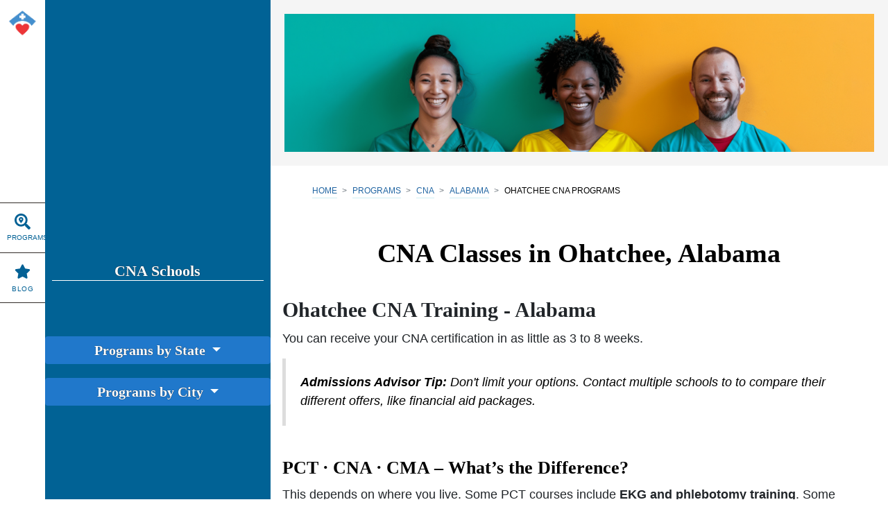

--- FILE ---
content_type: text/css
request_url: https://www.nursegroups.com/wp-content/themes/ng/style.css
body_size: -636
content:
/**
Theme Name: NurseGroups
Text Domain: nursegroups
Template: astra
*/



--- FILE ---
content_type: text/javascript
request_url: https://www.nursegroups.com/wp-content/plugins/nursegroups/js/widget-form-preselect.js
body_size: -113
content:
function waitForElement(selector, callback) {
    const interval = setInterval(() => {
        const element = document.querySelector(selector);
        if (element) {
            clearInterval(interval);
            callback();
        }
    }, 100); // Check every 100 milliseconds if the element is loaded
}

waitForElement('select[name="widget_edu_level_option"]', () => {
    setTimeout(() => {
        requestIdleCallback(() => {
            // Set every select element named "widget_edu_level_option" based on URL
            document.querySelectorAll('select[name="widget_edu_level_option"]').forEach(select => {
                if (window.location.href.includes('/RN-to-BSN')) {
                    select.value = '92';
                } else {
                    select.value = '303';
                }
                select.dispatchEvent(new Event('change')); // Trigger change event to update dependent options
            });
        });

        setTimeout(() => {
            // Only set "widget_program_option" if not on '/RN-to-BSN' page
            if (!window.location.href.includes('/RN-to-BSN')) {
                waitForElement('select[name="widget_program_option"] option', () => {
                    requestIdleCallback(() => {
                        document.querySelectorAll('select[name="widget_program_option"]').forEach(select => {
                            if (window.location.href.includes('/CNA')) {
                                select.value = '312';
                            } else if (window.location.href.includes('/LPN')) {
                                select.value = '220';
                            }
                            select.dispatchEvent(new Event('change')); // Trigger change event to ensure the value is applied correctly
                        });
                    });
                });
            }
        }, 400); // Wait 0.4 seconds
    }, 800); // Wait 0.8 seconds after the element is loaded
});
